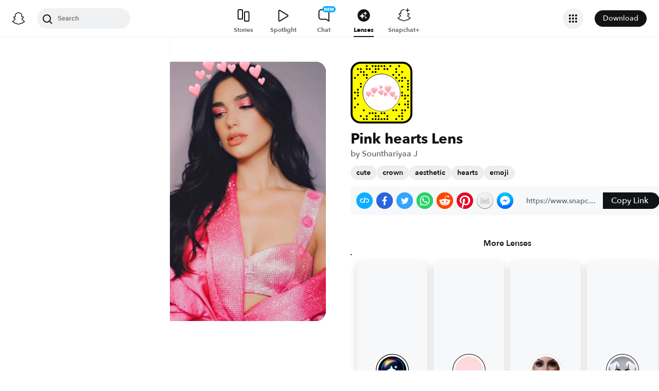

--- FILE ---
content_type: image/svg+xml
request_url: https://app.snapchat.com/web/deeplink/snapcode?data=97e4ceb60c444e0596403675b2c23a25&version=1&type=svg
body_size: 44534
content:
<?xml version="1.0" encoding="UTF-8" standalone="no"?>
<svg xmlns:xlink="http://www.w3.org/1999/xlink" height="320" version="1.1" viewBox="0 0 320 320" width="320" xmlns="http://www.w3.org/2000/svg">
  <defs>
    <rect height="320" id="rect" rx="51.2" width="320" x="0" y="0"/>
    <clipPath id="clip">
      <use xlink:href="#rect"/>
    </clipPath>
  </defs>
  <image clip-path="url(#clip)" height="62.0%" width="62.0%" x="61.25" xlink:href="[data-uri]" y="61.25"/>
  <path d="M60,160C60,104.78,104.78,60,160,60L160,60C215.22,60,260,104.78,260,160L260,160C260,215.22,215.22,260,160,260L160,260C104.78,260,60,215.22,60,160L60,160M0,268.8C0,297.07,22.93,320,51.2,320L268.8,320C297.07,320,320,297.07,320,268.8L320,51.2C320,22.93,297.07,0,268.8,0L51.2,0C22.93,0,0,22.93,0,51.2L0,268.8" fill="#000000"/>
  <path d="M10,51.2C10,28.45,28.45,10,51.2,10L268.8,10C291.55,10,310,28.45,310,51.2L310,268.8C310,291.55,291.55,310,268.8,310L51.2,310C28.45,310,10,291.55,10,268.8L10,51.2M83.68,17.63A5,5,0,0,0,83.68,27.63A5,5,0,0,0,83.68,17.63M114.21,17.63A5,5,0,0,0,114.21,27.63A5,5,0,0,0,114.21,17.63M129.47,17.63A5,5,0,0,0,129.47,27.63A5,5,0,0,0,129.47,17.63M144.74,17.63A5,5,0,0,0,144.74,27.63A5,5,0,0,0,144.74,17.63M160,17.63A5,5,0,0,0,160,27.63A5,5,0,0,0,160,17.63M175.26,17.63A5,5,0,0,0,175.26,27.63A5,5,0,0,0,175.26,17.63M205.79,17.63A5,5,0,0,0,205.79,27.63A5,5,0,0,0,205.79,17.63M251.58,17.63A5,5,0,0,0,251.58,27.63A5,5,0,0,0,251.58,17.63M37.89,32.89A5,5,0,0,0,37.89,42.89A5,5,0,0,0,37.89,32.89M53.16,32.89A5,5,0,0,0,53.16,42.89A5,5,0,0,0,53.16,32.89M83.68,32.89A5,5,0,0,0,83.68,42.89A5,5,0,0,0,83.68,32.89M98.95,32.89A5,5,0,0,0,98.95,42.89A5,5,0,0,0,98.95,32.89M129.47,32.89A5,5,0,0,0,129.47,42.89A5,5,0,0,0,129.47,32.89M144.74,32.89A5,5,0,0,0,144.74,42.89A5,5,0,0,0,144.74,32.89M175.26,32.89A5,5,0,0,0,175.26,42.89A5,5,0,0,0,175.26,32.89M190.53,32.89A5,5,0,0,0,190.53,42.89A5,5,0,0,0,190.53,32.89M236.32,32.89A5,5,0,0,0,236.32,42.89A5,5,0,0,0,236.32,32.89M53.16,48.16A5,5,0,0,0,53.16,58.16A5,5,0,0,0,53.16,48.16M68.42,48.16A5,5,0,0,0,68.42,58.16A5,5,0,0,0,68.42,48.16M114.21,48.16A5,5,0,0,0,114.21,58.16A5,5,0,0,0,114.21,48.16M129.47,48.16A5,5,0,0,0,129.47,58.16A5,5,0,0,0,129.47,48.16M236.32,48.16A5,5,0,0,0,236.32,58.16A5,5,0,0,0,236.32,48.16M266.84,48.16A5,5,0,0,0,266.84,58.16A5,5,0,0,0,266.84,48.16M37.89,63.42A5,5,0,0,0,37.89,73.42A5,5,0,0,0,37.89,63.42M68.42,63.42A5,5,0,0,0,68.42,73.42A5,5,0,0,0,68.42,63.42M83.68,63.42A5,5,0,0,0,83.68,73.42A5,5,0,0,0,83.68,63.42M221.05,63.42A5,5,0,0,0,221.05,73.42A5,5,0,0,0,221.05,63.42M251.58,63.42A5,5,0,0,0,251.58,73.42A5,5,0,0,0,251.58,63.42M22.63,78.68A5,5,0,0,0,22.63,88.68A5,5,0,0,0,22.63,78.68M83.68,78.68A5,5,0,0,0,83.68,88.68A5,5,0,0,0,83.68,78.68M236.32,78.68A5,5,0,0,0,236.32,88.68A5,5,0,0,0,236.32,78.68M266.84,78.68A5,5,0,0,0,266.84,88.68A5,5,0,0,0,266.84,78.68M282.11,78.68A5,5,0,0,0,282.11,88.68A5,5,0,0,0,282.11,78.68M251.58,93.95A5,5,0,0,0,251.58,103.95A5,5,0,0,0,251.58,93.95M266.84,93.95A5,5,0,0,0,266.84,103.95A5,5,0,0,0,266.84,93.95M297.37,93.95A5,5,0,0,0,297.37,103.95A5,5,0,0,0,297.37,93.95M53.16,109.21A5,5,0,0,0,53.16,119.21A5,5,0,0,0,53.16,109.21M297.37,109.21A5,5,0,0,0,297.37,119.21A5,5,0,0,0,297.37,109.21M53.16,124.47A5,5,0,0,0,53.16,134.47A5,5,0,0,0,53.16,124.47M266.84,124.47A5,5,0,0,0,266.84,134.47A5,5,0,0,0,266.84,124.47M297.37,124.47A5,5,0,0,0,297.37,134.47A5,5,0,0,0,297.37,124.47M37.89,139.74A5,5,0,0,0,37.89,149.74A5,5,0,0,0,37.89,139.74M297.37,139.74A5,5,0,0,0,297.37,149.74A5,5,0,0,0,297.37,139.74M22.63,155A5,5,0,0,0,22.63,165A5,5,0,0,0,22.63,155M37.89,155A5,5,0,0,0,37.89,165A5,5,0,0,0,37.89,155M266.84,155A5,5,0,0,0,266.84,165A5,5,0,0,0,266.84,155M37.89,170.26A5,5,0,0,0,37.89,180.26A5,5,0,0,0,37.89,170.26M266.84,170.26A5,5,0,0,0,266.84,180.26A5,5,0,0,0,266.84,170.26M282.11,170.26A5,5,0,0,0,282.11,180.26A5,5,0,0,0,282.11,170.26M297.37,170.26A5,5,0,0,0,297.37,180.26A5,5,0,0,0,297.37,170.26M22.63,185.53A5,5,0,0,0,22.63,195.53A5,5,0,0,0,22.63,185.53M282.11,185.53A5,5,0,0,0,282.11,195.53A5,5,0,0,0,282.11,185.53M297.37,200.79A5,5,0,0,0,297.37,210.79A5,5,0,0,0,297.37,200.79M37.89,216.05A5,5,0,0,0,37.89,226.05A5,5,0,0,0,37.89,216.05M251.58,216.05A5,5,0,0,0,251.58,226.05A5,5,0,0,0,251.58,216.05M282.11,216.05A5,5,0,0,0,282.11,226.05A5,5,0,0,0,282.11,216.05M297.37,216.05A5,5,0,0,0,297.37,226.05A5,5,0,0,0,297.37,216.05M22.63,231.32A5,5,0,0,0,22.63,241.32A5,5,0,0,0,22.63,231.32M297.37,231.32A5,5,0,0,0,297.37,241.32A5,5,0,0,0,297.37,231.32M68.42,246.58A5,5,0,0,0,68.42,256.58A5,5,0,0,0,68.42,246.58M221.05,246.58A5,5,0,0,0,221.05,256.58A5,5,0,0,0,221.05,246.58M236.32,246.58A5,5,0,0,0,236.32,256.58A5,5,0,0,0,236.32,246.58M266.84,246.58A5,5,0,0,0,266.84,256.58A5,5,0,0,0,266.84,246.58M282.11,246.58A5,5,0,0,0,282.11,256.58A5,5,0,0,0,282.11,246.58M98.95,261.84A5,5,0,0,0,98.95,271.84A5,5,0,0,0,98.95,261.84M114.21,261.84A5,5,0,0,0,114.21,271.84A5,5,0,0,0,114.21,261.84M129.47,261.84A5,5,0,0,0,129.47,271.84A5,5,0,0,0,129.47,261.84M160,261.84A5,5,0,0,0,160,271.84A5,5,0,0,0,160,261.84M175.26,261.84A5,5,0,0,0,175.26,271.84A5,5,0,0,0,175.26,261.84M266.84,261.84A5,5,0,0,0,266.84,271.84A5,5,0,0,0,266.84,261.84M53.16,277.11A5,5,0,0,0,53.16,287.11A5,5,0,0,0,53.16,277.11M83.68,277.11A5,5,0,0,0,83.68,287.11A5,5,0,0,0,83.68,277.11M129.47,277.11A5,5,0,0,0,129.47,287.11A5,5,0,0,0,129.47,277.11M144.74,277.11A5,5,0,0,0,144.74,287.11A5,5,0,0,0,144.74,277.11M190.53,277.11A5,5,0,0,0,190.53,287.11A5,5,0,0,0,190.53,277.11M251.58,277.11A5,5,0,0,0,251.58,287.11A5,5,0,0,0,251.58,277.11M266.84,277.11A5,5,0,0,0,266.84,287.11A5,5,0,0,0,266.84,277.11M68.42,292.37A5,5,0,0,0,68.42,302.37A5,5,0,0,0,68.42,292.37M83.68,292.37A5,5,0,0,0,83.68,302.37A5,5,0,0,0,83.68,292.37M114.21,292.37A5,5,0,0,0,114.21,302.37A5,5,0,0,0,114.21,292.37M129.47,292.37A5,5,0,0,0,129.47,302.37A5,5,0,0,0,129.47,292.37M144.74,292.37A5,5,0,0,0,144.74,302.37A5,5,0,0,0,144.74,292.37M160,292.37A5,5,0,0,0,160,302.37A5,5,0,0,0,160,292.37M175.26,292.37A5,5,0,0,0,175.26,302.37A5,5,0,0,0,175.26,292.37M190.53,292.37A5,5,0,0,0,190.53,302.37A5,5,0,0,0,190.53,292.37M236.32,292.37A5,5,0,0,0,236.32,302.37A5,5,0,0,0,236.32,292.37M266.84,292.37A5,5,0,0,0,266.84,302.37A5,5,0,0,0,266.84,292.37M62,160C62,214.12,105.88,258,160,258L160,258C214.12,258,258,214.12,258,160L258,160C258,105.88,214.12,62,160,62L160,62C105.88,62,62,105.88,62,160L62,160" fill="#FFFC00"/>
</svg>
